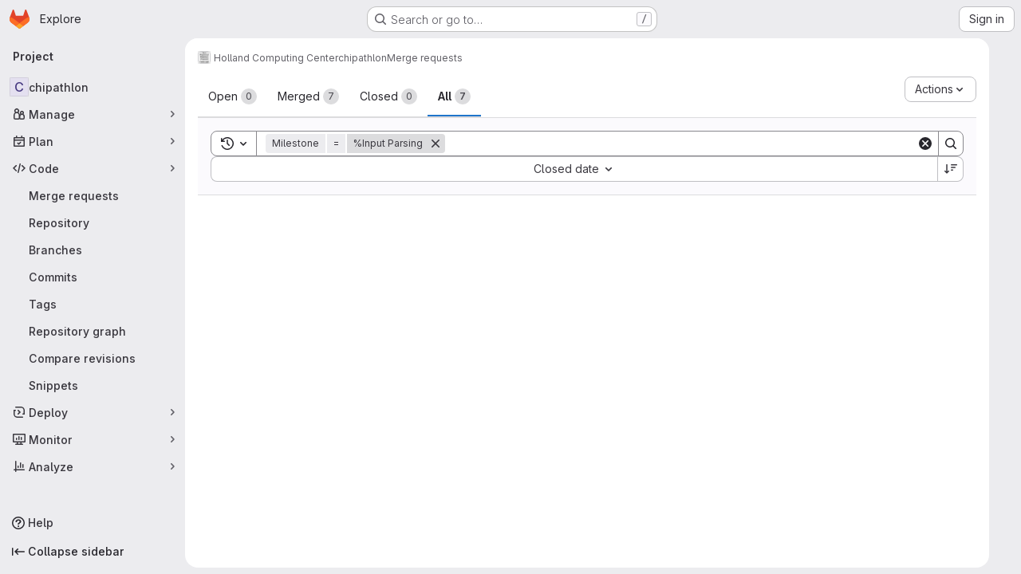

--- FILE ---
content_type: text/javascript; charset=utf-8
request_url: https://git.unl.edu/assets/webpack/63714a3f.c9f688ef.chunk.js
body_size: 4436
content:
(this.webpackJsonp=this.webpackJsonp||[]).push([["63714a3f"],{"0FUq":function(e,n,t){"use strict";t.d(n,"a",(function(){return a}));var i=t("bOix");function a(e,n){const t=e.due_date||e.dueDate,a=n.due_date||n.dueDate,s=t?Object(i.Q)(t):null,l=a?Object(i.Q)(a):null,o=e.expired||Date.now()>(null==s?void 0:s.getTime()),r=n.expired||Date.now()>(null==l?void 0:l.getTime());return o?1:r?-1:s?l?s-l:-1:1}},"D9S+":function(e,n,t){"use strict";var i=t("gAdM"),a=t.n(i),s=t("Tmea"),l=t.n(s),o=(t("B++/"),t("z6RN"),t("47t/"),t("3UXl"),t("iyoE"),t("UezY"),t("hG7+"),t("ZzK0"),t("BzOf"),t("v2fZ"),t("35gi")),r=t("spe0"),u=t("pDO9"),d=t("F2z7"),c=t("mSGG"),g=t("NnjE"),f=t("0AwG"),h=t("W4cT"),v=t("RXYC"),m={components:{GlFilteredSearchToken:o.a,GlFilteredSearchSuggestion:r.a,GlDropdownDivider:u.a,GlDropdownSectionHeader:d.a,GlDropdownText:c.a,GlLoadingIcon:g.a},props:{config:{type:Object,required:!0},value:{type:Object,required:!0},active:{type:Boolean,required:!0},suggestionsLoading:{type:Boolean,required:!1,default:!1},suggestions:{type:Array,required:!1,default:function(){return[]}},getActiveTokenValue:{type:Function,required:!1,default:function(e,n){return e.find((function({value:e}){return e===n}))}},defaultSuggestions:{type:Array,required:!1,default:function(){return[]}},preloadedSuggestions:{type:Array,required:!1,default:function(){return[]}},valueIdentifier:{type:Function,required:!1,default:function(e){return e.id}},searchBy:{type:String,required:!1,default:void 0},appliedTokens:{type:Array,required:!1,default:function(){return[]}}},data(){var e;return{hasFetched:!1,searchKey:"",selectedTokens:[],recentSuggestions:this.config.recentSuggestionsStorageKey&&null!==(e=Object(v.c)(this.config.recentSuggestionsStorageKey,this.appliedTokens,this.valueIdentifier))&&void 0!==e?e:[]}},computed:{isRecentSuggestionsEnabled(){return Boolean(this.config.recentSuggestionsStorageKey)},suggestionsEnabled(){return!this.config.suggestionsDisabled},recentTokenIds(){return this.recentSuggestions.map(this.valueIdentifier)},preloadedTokenIds(){return this.preloadedSuggestions.map(this.valueIdentifier)},activeTokenValue(){const e=this.multiSelectEnabled&&Array.isArray(this.value.data)?a()(this.value.data):this.value.data;return this.getActiveTokenValue(this.suggestions,e)},availableDefaultSuggestions(){return[h.v,h.w].includes(this.value.operator)?this.defaultSuggestions.filter((function(e){return!h.e.includes(e.value)})):this.defaultSuggestions},availableSuggestions(){var e=this;const n=this.searchKey?this.suggestions:this.suggestions.filter((function(n){return!e.recentTokenIds.includes(e.valueIdentifier(n))&&!e.preloadedTokenIds.includes(e.valueIdentifier(n))}));return this.applyMaxSuggestions(n)},showDefaultSuggestions(){return this.availableDefaultSuggestions.length>0&&!this.searchKey},showNoMatchesText(){return this.searchKey&&!this.availableSuggestions.length},showRecentSuggestions(){return this.isRecentSuggestionsEnabled&&this.recentSuggestions.length>0&&!this.searchKey},showPreloadedSuggestions(){return this.preloadedSuggestions.length>0&&!this.searchKey},showAvailableSuggestions(){return this.availableSuggestions.length>0},searchTerm(){return this.searchBy&&this.activeTokenValue?this.activeTokenValue[this.searchBy]:void 0},multiSelectEnabled(){return this.config.multiSelect&&h.r.includes(this.value.operator)},validatedConfig(){return this.config.multiSelect&&!this.multiSelectEnabled?{...this.config,multiSelect:!1}:this.config}},watch:{active:{immediate:!0,handler(e){var n=this;if(!e&&!this.suggestions.length){[this.value.data].flat().forEach((function(e){const t=n.searchTerm?n.searchTerm:e;n.$emit("fetch-suggestions",t)}))}}},suggestionsLoading:{handler(e){e&&(this.hasFetched=!0)}},value:{deep:!0,immediate:!0,handler(e){const{data:n}=e;this.multiSelectEnabled&&n&&(Array.isArray(n)?this.selectedTokens=n:this.active||this.selectedTokens.includes(n)||(this.selectedTokens=this.selectedTokens.concat(n)))}}},methods:{handleInput:l()((function({data:e,operator:n}){if(!Array.isArray(e)&&(e||n)&&(this.searchKey=e,!this.activeTokenValue)){let n=this.searchTerm?this.searchTerm:e;n.startsWith('"')&&n.endsWith('"')?n=Object(f.B)(n):n.startsWith('"')&&(n=n.slice(1,n.length)),this.$emit("fetch-suggestions",n)}}),h.a),handleTokenValueSelected(e){if(this.multiSelectEnabled){const n=this.selectedTokens.indexOf(e);n>-1?this.selectedTokens.splice(n,1):this.selectedTokens.push(e),this.$emit("input",{...this.value,data:""})}const n=this.getActiveTokenValue(this.suggestions,e);this.isRecentSuggestionsEnabled&&n&&!this.preloadedTokenIds.includes(this.valueIdentifier(n))&&Object(v.f)(this.config.recentSuggestionsStorageKey,n)},applyMaxSuggestions(e){const{maxSuggestions:n}=this.config;return!n||n<=0?e:e.slice(0,n)}}},k=t("tBpV"),p=Object(k.a)(m,(function(){var e=this,n=e._self._c;return n("gl-filtered-search-token",e._g(e._b({attrs:{config:e.validatedConfig,value:e.value,active:e.active,"multi-select-values":e.selectedTokens},on:{input:e.handleInput,select:e.handleTokenValueSelected},scopedSlots:e._u([{key:"view-token",fn:function(n){return[e._t("view-token",null,{viewTokenProps:{...n,activeTokenValue:e.activeTokenValue,selectedTokens:e.selectedTokens}})]}},{key:"view",fn:function(n){return[e._t("view",null,{viewTokenProps:{...n,activeTokenValue:e.activeTokenValue,selectedTokens:e.selectedTokens}})]}},e.suggestionsEnabled?{key:"suggestions",fn:function(){return[e.showDefaultSuggestions?[e._l(e.availableDefaultSuggestions,(function(t){return n("gl-filtered-search-suggestion",{key:t.value,attrs:{value:t.value}},[e._v("\n        "+e._s(t.text)+"\n      ")])})),e._v(" "),n("gl-dropdown-divider")]:e._e(),e._v(" "),e.showRecentSuggestions?[n("gl-dropdown-section-header",[e._v(e._s(e.__("Recently used")))]),e._v(" "),e._t("suggestions-list",null,{suggestions:e.recentSuggestions,selections:e.selectedTokens}),e._v(" "),n("gl-dropdown-divider")]:e._e(),e._v(" "),e.showPreloadedSuggestions?e._t("suggestions-list",null,{suggestions:e.preloadedSuggestions,selections:e.selectedTokens}):e._e(),e._v(" "),e.suggestionsLoading?n("gl-loading-icon",{attrs:{size:"sm"}}):e.showAvailableSuggestions?[e._t("suggestions-list",null,{suggestions:e.availableSuggestions,selections:e.selectedTokens})]:e.showNoMatchesText?n("gl-dropdown-text",[e._v("\n      "+e._s(e.__("No matches found"))+"\n    ")]):e.hasFetched?n("gl-dropdown-text",[e._v(e._s(e.__("No suggestions found")))]):e._e(),e._v(" "),e._t("footer")]},proxy:!0}:null],null,!0)},"gl-filtered-search-token",e.$attrs,!1),e.$listeners))}),[],!1,null,null,null);n.a=p.exports},F2z7:function(e,n,t){"use strict";var i=t("zNqO"),a=t("lgrP"),s=t("n64d"),l=t("EXdk"),o=t("MGi3"),r=t("eOJu"),u=t("Cn4y");const d=Object(u.c)({id:Object(u.b)(l.r),tag:Object(u.b)(l.r,"header"),variant:Object(u.b)(l.r)},s.g);var c={name:"GlDropdownHeader",components:{BDropdownHeader:Object(i.c)({name:s.g,functional:!0,props:d,render(e,{props:n,data:t,children:i}){const{tag:s,variant:l}=n;return e("li",Object(a.a)(Object(r.j)(t,["attrs"]),{attrs:{role:"presentation"}}),[e(s,{staticClass:"dropdown-header",class:{["text-"+l]:l},attrs:{...t.attrs||{},id:n.id||null,role:Object(o.t)(s,"header")?null:"heading"},ref:"header"},i)])}})},inheritAttrs:!1},g=t("tBpV"),f=Object(g.a)(c,(function(){return(0,this._self._c)("b-dropdown-header",this._g(this._b({staticClass:"gl-dropdown-section-header"},"b-dropdown-header",this.$attrs,!1),this.$listeners),[this._t("default")],2)}),[],!1,null,null,null);n.a=f.exports},YYB2:function(e,n){var t={kind:"Document",definitions:[{kind:"FragmentDefinition",name:{kind:"Name",value:"Milestone"},typeCondition:{kind:"NamedType",name:{kind:"Name",value:"Milestone"}},directives:[],selectionSet:{kind:"SelectionSet",selections:[{kind:"Field",name:{kind:"Name",value:"id"},arguments:[],directives:[]},{kind:"Field",name:{kind:"Name",value:"title"},arguments:[],directives:[]}]}}],loc:{start:0,end:49}};t.loc.source={body:"fragment Milestone on Milestone {\n  id\n  title\n}\n",name:"GraphQL request",locationOffset:{line:1,column:1}};var i={};function a(e,n){for(var t=0;t<e.definitions.length;t++){var i=e.definitions[t];if(i.name&&i.name.value==n)return i}}t.definitions.forEach((function(e){if(e.name){var n=new Set;!function e(n,t){if("FragmentSpread"===n.kind)t.add(n.name.value);else if("VariableDefinition"===n.kind){var i=n.type;"NamedType"===i.kind&&t.add(i.name.value)}n.selectionSet&&n.selectionSet.selections.forEach((function(n){e(n,t)})),n.variableDefinitions&&n.variableDefinitions.forEach((function(n){e(n,t)})),n.definitions&&n.definitions.forEach((function(n){e(n,t)}))}(e,n),i[e.name.value]=n}})),e.exports=t,e.exports.Milestone=function(e,n){var t={kind:e.kind,definitions:[a(e,n)]};e.hasOwnProperty("loc")&&(t.loc=e.loc);var s=i[n]||new Set,l=new Set,o=new Set;for(s.forEach((function(e){o.add(e)}));o.size>0;){var r=o;o=new Set,r.forEach((function(e){l.has(e)||(l.add(e),(i[e]||new Set).forEach((function(e){o.add(e)})))}))}return l.forEach((function(n){var i=a(e,n);i&&t.definitions.push(i)})),t}(t,"Milestone")},euHe:function(e,n,t){var i={kind:"Document",definitions:[{kind:"OperationDefinition",operation:"query",name:{kind:"Name",value:"searchMilestones"},variableDefinitions:[{kind:"VariableDefinition",variable:{kind:"Variable",name:{kind:"Name",value:"fullPath"}},type:{kind:"NonNullType",type:{kind:"NamedType",name:{kind:"Name",value:"ID"}}},directives:[]},{kind:"VariableDefinition",variable:{kind:"Variable",name:{kind:"Name",value:"search"}},type:{kind:"NamedType",name:{kind:"Name",value:"String"}},directives:[]},{kind:"VariableDefinition",variable:{kind:"Variable",name:{kind:"Name",value:"isProject"}},type:{kind:"NamedType",name:{kind:"Name",value:"Boolean"}},defaultValue:{kind:"BooleanValue",value:!1},directives:[]},{kind:"VariableDefinition",variable:{kind:"Variable",name:{kind:"Name",value:"state"}},type:{kind:"NamedType",name:{kind:"Name",value:"MilestoneStateEnum"}},directives:[]}],directives:[],selectionSet:{kind:"SelectionSet",selections:[{kind:"Field",name:{kind:"Name",value:"group"},arguments:[{kind:"Argument",name:{kind:"Name",value:"fullPath"},value:{kind:"Variable",name:{kind:"Name",value:"fullPath"}}}],directives:[{kind:"Directive",name:{kind:"Name",value:"skip"},arguments:[{kind:"Argument",name:{kind:"Name",value:"if"},value:{kind:"Variable",name:{kind:"Name",value:"isProject"}}}]}],selectionSet:{kind:"SelectionSet",selections:[{kind:"Field",name:{kind:"Name",value:"id"},arguments:[],directives:[]},{kind:"Field",name:{kind:"Name",value:"milestones"},arguments:[{kind:"Argument",name:{kind:"Name",value:"searchTitle"},value:{kind:"Variable",name:{kind:"Name",value:"search"}}},{kind:"Argument",name:{kind:"Name",value:"includeAncestors"},value:{kind:"BooleanValue",value:!0}},{kind:"Argument",name:{kind:"Name",value:"includeDescendants"},value:{kind:"BooleanValue",value:!0}},{kind:"Argument",name:{kind:"Name",value:"sort"},value:{kind:"EnumValue",value:"EXPIRED_LAST_DUE_DATE_ASC"}},{kind:"Argument",name:{kind:"Name",value:"state"},value:{kind:"Variable",name:{kind:"Name",value:"state"}}}],directives:[],selectionSet:{kind:"SelectionSet",selections:[{kind:"Field",name:{kind:"Name",value:"nodes"},arguments:[],directives:[],selectionSet:{kind:"SelectionSet",selections:[{kind:"FragmentSpread",name:{kind:"Name",value:"Milestone"},directives:[]}]}}]}}]}},{kind:"Field",name:{kind:"Name",value:"project"},arguments:[{kind:"Argument",name:{kind:"Name",value:"fullPath"},value:{kind:"Variable",name:{kind:"Name",value:"fullPath"}}}],directives:[{kind:"Directive",name:{kind:"Name",value:"include"},arguments:[{kind:"Argument",name:{kind:"Name",value:"if"},value:{kind:"Variable",name:{kind:"Name",value:"isProject"}}}]}],selectionSet:{kind:"SelectionSet",selections:[{kind:"Field",name:{kind:"Name",value:"id"},arguments:[],directives:[]},{kind:"Field",name:{kind:"Name",value:"milestones"},arguments:[{kind:"Argument",name:{kind:"Name",value:"searchTitle"},value:{kind:"Variable",name:{kind:"Name",value:"search"}}},{kind:"Argument",name:{kind:"Name",value:"includeAncestors"},value:{kind:"BooleanValue",value:!0}},{kind:"Argument",name:{kind:"Name",value:"sort"},value:{kind:"EnumValue",value:"EXPIRED_LAST_DUE_DATE_ASC"}},{kind:"Argument",name:{kind:"Name",value:"state"},value:{kind:"Variable",name:{kind:"Name",value:"state"}}}],directives:[],selectionSet:{kind:"SelectionSet",selections:[{kind:"Field",name:{kind:"Name",value:"nodes"},arguments:[],directives:[],selectionSet:{kind:"SelectionSet",selections:[{kind:"FragmentSpread",name:{kind:"Name",value:"Milestone"},directives:[]}]}}]}}]}}]}}],loc:{start:0,end:702}};i.loc.source={body:'#import "./milestone.fragment.graphql"\n\nquery searchMilestones(\n  $fullPath: ID!\n  $search: String\n  $isProject: Boolean = false\n  $state: MilestoneStateEnum\n) {\n  group(fullPath: $fullPath) @skip(if: $isProject) {\n    id\n    milestones(\n      searchTitle: $search\n      includeAncestors: true\n      includeDescendants: true\n      sort: EXPIRED_LAST_DUE_DATE_ASC\n      state: $state\n    ) {\n      nodes {\n        ...Milestone\n      }\n    }\n  }\n  project(fullPath: $fullPath) @include(if: $isProject) {\n    id\n    milestones(\n      searchTitle: $search\n      includeAncestors: true\n      sort: EXPIRED_LAST_DUE_DATE_ASC\n      state: $state\n    ) {\n      nodes {\n        ...Milestone\n      }\n    }\n  }\n}\n',name:"GraphQL request",locationOffset:{line:1,column:1}};var a={};i.definitions=i.definitions.concat(t("YYB2").definitions.filter((function(e){if("FragmentDefinition"!==e.kind)return!0;var n=e.name.value;return!a[n]&&(a[n]=!0,!0)})));var s={};function l(e,n){for(var t=0;t<e.definitions.length;t++){var i=e.definitions[t];if(i.name&&i.name.value==n)return i}}i.definitions.forEach((function(e){if(e.name){var n=new Set;!function e(n,t){if("FragmentSpread"===n.kind)t.add(n.name.value);else if("VariableDefinition"===n.kind){var i=n.type;"NamedType"===i.kind&&t.add(i.name.value)}n.selectionSet&&n.selectionSet.selections.forEach((function(n){e(n,t)})),n.variableDefinitions&&n.variableDefinitions.forEach((function(n){e(n,t)})),n.definitions&&n.definitions.forEach((function(n){e(n,t)}))}(e,n),s[e.name.value]=n}})),e.exports=i,e.exports.searchMilestones=function(e,n){var t={kind:e.kind,definitions:[l(e,n)]};e.hasOwnProperty("loc")&&(t.loc=e.loc);var i=s[n]||new Set,a=new Set,o=new Set;for(i.forEach((function(e){o.add(e)}));o.size>0;){var r=o;o=new Set,r.forEach((function(e){a.has(e)||(a.add(e),(s[e]||new Set).forEach((function(e){o.add(e)})))}))}return a.forEach((function(n){var i=l(e,n);i&&t.definitions.push(i)})),t}(i,"searchMilestones")},o1cG:function(e,n,t){"use strict";t.r(n);t("B++/"),t("z6RN"),t("47t/"),t("RFHG"),t("xuo1"),t("v2fZ");var i=t("spe0"),a=t("jlnU"),s=t("/lV4"),l=t("AxUD"),o=t("euHe"),r=t.n(o),u=t("0FUq"),d=t("D9S+"),c=t("0AwG"),g=t("W4cT"),f={components:{BaseToken:d.a,GlFilteredSearchSuggestion:i.a},props:{active:{type:Boolean,required:!0},config:{type:Object,required:!0},value:{type:Object,required:!0}},data(){return{milestones:this.config.initialMilestones||[],loading:!1}},computed:{defaultMilestones(){return this.config.defaultMilestones||g.b},namespace(){return this.config.isProject?l.u:l.t},fetchMilestonesQuery(){return this.config.fetchMilestones?this.config.fetchMilestones:this.fetchMilestonesBySearchTerm}},methods:{getActiveMilestone(e,n){var t=this;return e.find((function(e){return t.getMilestoneTitle(e).toLowerCase()===Object(c.B)(n).toLowerCase()}))||this.defaultMilestones.find((function({value:e}){return e===n}))},getMilestoneTitle:e=>e.title,fetchMilestonesBySearchTerm(e){var n=this;return this.$apollo.query({query:r.a,variables:{fullPath:this.config.fullPath,search:e,isProject:this.config.isProject}}).then((function({data:e}){var t;return null===(t=e[n.namespace])||void 0===t?void 0:t.milestones.nodes}))},fetchMilestones(e){var n=this;this.loading=!0,this.fetchMilestonesQuery(e).then((function(e){const t=(Array.isArray(e)?e:e.data).reduce((function(e,n){return e.find((function(e){return e.title===n.title}))||e.push(n),e}),[]);n.config.shouldSkipSort?n.milestones=t:n.milestones=t.slice().sort(u.a)})).catch((function(){Object(a.createAlert)({message:Object(s.a)("There was a problem fetching milestones.")})})).finally((function(){n.loading=!1}))}}},h=t("tBpV"),v=Object(h.a)(f,(function(){var e=this,n=e._self._c;return n("base-token",e._g(e._b({attrs:{active:e.active,config:e.config,value:e.value,"default-suggestions":e.defaultMilestones,suggestions:e.milestones,"suggestions-loading":e.loading,"get-active-token-value":e.getActiveMilestone,"value-identifier":e.getMilestoneTitle},on:{"fetch-suggestions":e.fetchMilestones},scopedSlots:e._u([{key:"view",fn:function({viewTokenProps:{inputValue:n,activeTokenValue:t}}){return[e._v("\n    %"+e._s(t?e.getMilestoneTitle(t):n)+"\n  ")]}},{key:"suggestions-list",fn:function({suggestions:t}){return e._l(t,(function(t){return n("gl-filtered-search-suggestion",{key:t.id,attrs:{value:e.getMilestoneTitle(t)}},[e._v("\n      "+e._s(e.getMilestoneTitle(t))+"\n    ")])}))}}])},"base-token",e.$attrs,!1),e.$listeners))}),[],!1,null,null,null);n.default=v.exports}}]);
//# sourceMappingURL=63714a3f.c9f688ef.chunk.js.map